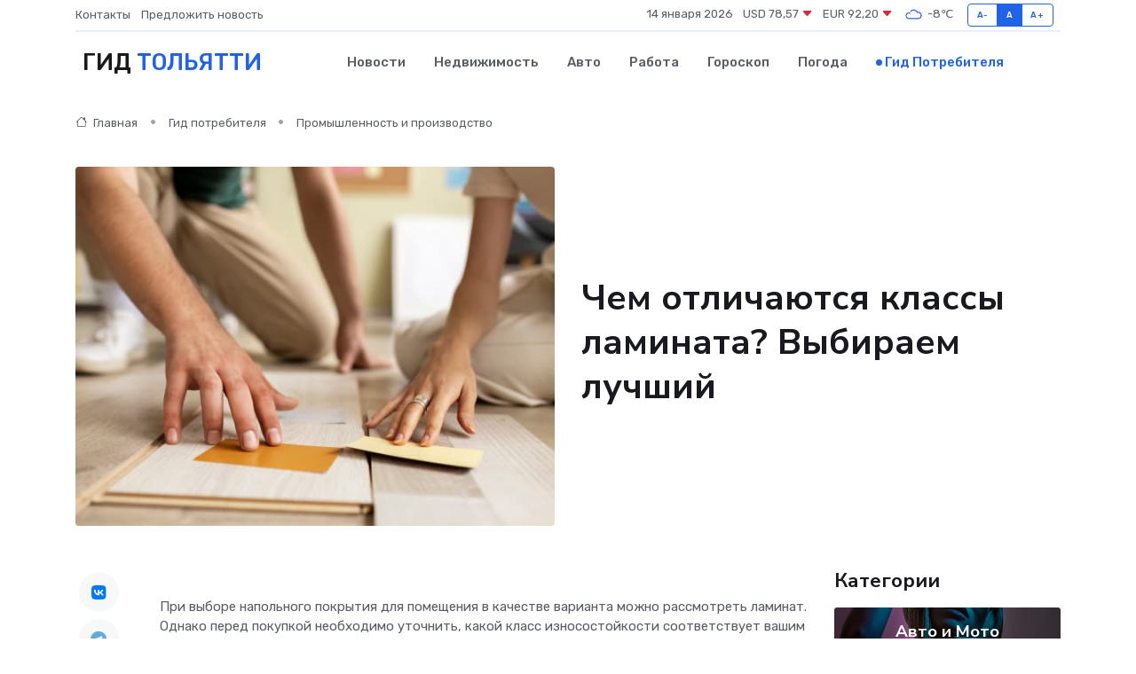

--- FILE ---
content_type: text/html; charset=UTF-8
request_url: https://tolyatti-gid.ru/poleznoe/klassy-laminata.htm
body_size: 11361
content:
<!DOCTYPE html>
<html lang="ru">
<head>
	<meta charset="utf-8">
	<meta name="csrf-token" content="TtFbiiCoVUIj9Ptgp4Lw8Tm3ia0iqL001czZOCdK">
    <meta http-equiv="X-UA-Compatible" content="IE=edge">
    <meta name="viewport" content="width=device-width, initial-scale=1">
    <title>Чем отличаются классы ламината? Выбираем лучший</title>
    <meta name="description" property="description" content="Гид потребителя в Тольятти. Чем отличаются классы ламината? Выбираем лучший">
    
    <meta property="fb:pages" content="105958871990207" />
    <link rel="shortcut icon" type="image/x-icon" href="https://tolyatti-gid.ru/favicon.svg">
    <link rel="canonical" href="https://tolyatti-gid.ru/poleznoe/klassy-laminata.htm">
    <link rel="preconnect" href="https://fonts.gstatic.com">
    <link rel="dns-prefetch" href="https://fonts.googleapis.com">
    <link rel="dns-prefetch" href="https://pagead2.googlesyndication.com">
    <link rel="dns-prefetch" href="https://res.cloudinary.com">
    <link href="https://fonts.googleapis.com/css2?family=Nunito+Sans:wght@400;700&family=Rubik:wght@400;500;700&display=swap" rel="stylesheet">
    <link rel="stylesheet" type="text/css" href="https://tolyatti-gid.ru/assets/font-awesome/css/all.min.css">
    <link rel="stylesheet" type="text/css" href="https://tolyatti-gid.ru/assets/bootstrap-icons/bootstrap-icons.css">
    <link rel="stylesheet" type="text/css" href="https://tolyatti-gid.ru/assets/tiny-slider/tiny-slider.css">
    <link rel="stylesheet" type="text/css" href="https://tolyatti-gid.ru/assets/glightbox/css/glightbox.min.css">
    <link rel="stylesheet" type="text/css" href="https://tolyatti-gid.ru/assets/plyr/plyr.css">
    <link id="style-switch" rel="stylesheet" type="text/css" href="https://tolyatti-gid.ru/assets/css/style.css">
    <link rel="stylesheet" type="text/css" href="https://tolyatti-gid.ru/assets/css/style2.css">

    <meta name="twitter:card" content="summary">
    <meta name="twitter:site" content="@mysite">
    <meta name="twitter:title" content="Чем отличаются классы ламината? Выбираем лучший">
    <meta name="twitter:description" content="Гид потребителя в Тольятти. Чем отличаются классы ламината? Выбираем лучший">
    <meta name="twitter:creator" content="@mysite">
    <meta name="twitter:image:src" content="https://tolyatti-gid.ru/images/logo.gif">
    <meta name="twitter:domain" content="tolyatti-gid.ru">
    <meta name="twitter:card" content="summary_large_image" /><meta name="twitter:image" content="https://tolyatti-gid.ru/images/logo.gif">

    <meta property="og:url" content="http://tolyatti-gid.ru/poleznoe/klassy-laminata.htm">
    <meta property="og:title" content="Чем отличаются классы ламината? Выбираем лучший">
    <meta property="og:description" content="Гид потребителя в Тольятти. Чем отличаются классы ламината? Выбираем лучший">
    <meta property="og:type" content="website">
    <meta property="og:image" content="https://tolyatti-gid.ru/images/logo.gif">
    <meta property="og:locale" content="ru_RU">
    <meta property="og:site_name" content="Гид Тольятти">
    

    <link rel="image_src" href="https://tolyatti-gid.ru/images/logo.gif" />

    <link rel="alternate" type="application/rss+xml" href="https://tolyatti-gid.ru/feed" title="Тольятти: гид, новости, афиша">
        <script async src="https://pagead2.googlesyndication.com/pagead/js/adsbygoogle.js"></script>
    <script>
        (adsbygoogle = window.adsbygoogle || []).push({
            google_ad_client: "ca-pub-0899253526956684",
            enable_page_level_ads: true
        });
    </script>
        
    
    
    
    <script>if (window.top !== window.self) window.top.location.replace(window.self.location.href);</script>
    <script>if(self != top) { top.location=document.location;}</script>

<!-- Google tag (gtag.js) -->
<script async src="https://www.googletagmanager.com/gtag/js?id=G-71VQP5FD0J"></script>
<script>
  window.dataLayer = window.dataLayer || [];
  function gtag(){dataLayer.push(arguments);}
  gtag('js', new Date());

  gtag('config', 'G-71VQP5FD0J');
</script>
</head>
<body>
<script type="text/javascript" > (function(m,e,t,r,i,k,a){m[i]=m[i]||function(){(m[i].a=m[i].a||[]).push(arguments)}; m[i].l=1*new Date();k=e.createElement(t),a=e.getElementsByTagName(t)[0],k.async=1,k.src=r,a.parentNode.insertBefore(k,a)}) (window, document, "script", "https://mc.yandex.ru/metrika/tag.js", "ym"); ym(54009484, "init", {}); ym(86840228, "init", { clickmap:true, trackLinks:true, accurateTrackBounce:true, webvisor:true });</script> <noscript><div><img src="https://mc.yandex.ru/watch/54009484" style="position:absolute; left:-9999px;" alt="" /><img src="https://mc.yandex.ru/watch/86840228" style="position:absolute; left:-9999px;" alt="" /></div></noscript>
<script type="text/javascript">
    new Image().src = "//counter.yadro.ru/hit?r"+escape(document.referrer)+((typeof(screen)=="undefined")?"":";s"+screen.width+"*"+screen.height+"*"+(screen.colorDepth?screen.colorDepth:screen.pixelDepth))+";u"+escape(document.URL)+";h"+escape(document.title.substring(0,150))+";"+Math.random();
</script>
<!-- Rating@Mail.ru counter -->
<script type="text/javascript">
var _tmr = window._tmr || (window._tmr = []);
_tmr.push({id: "3138453", type: "pageView", start: (new Date()).getTime()});
(function (d, w, id) {
  if (d.getElementById(id)) return;
  var ts = d.createElement("script"); ts.type = "text/javascript"; ts.async = true; ts.id = id;
  ts.src = "https://top-fwz1.mail.ru/js/code.js";
  var f = function () {var s = d.getElementsByTagName("script")[0]; s.parentNode.insertBefore(ts, s);};
  if (w.opera == "[object Opera]") { d.addEventListener("DOMContentLoaded", f, false); } else { f(); }
})(document, window, "topmailru-code");
</script><noscript><div>
<img src="https://top-fwz1.mail.ru/counter?id=3138453;js=na" style="border:0;position:absolute;left:-9999px;" alt="Top.Mail.Ru" />
</div></noscript>
<!-- //Rating@Mail.ru counter -->

<header class="navbar-light navbar-sticky header-static">
    <div class="navbar-top d-none d-lg-block small">
        <div class="container">
            <div class="d-md-flex justify-content-between align-items-center my-1">
                <!-- Top bar left -->
                <ul class="nav">
                    <li class="nav-item">
                        <a class="nav-link ps-0" href="https://tolyatti-gid.ru/contacts">Контакты</a>
                    </li>
                    <li class="nav-item">
                        <a class="nav-link ps-0" href="https://tolyatti-gid.ru/sendnews">Предложить новость</a>
                    </li>
                    
                </ul>
                <!-- Top bar right -->
                <div class="d-flex align-items-center">
                    
                    <ul class="list-inline mb-0 text-center text-sm-end me-3">
						<li class="list-inline-item">
							<span>14 января 2026</span>
						</li>
                        <li class="list-inline-item">
                            <a class="nav-link px-0" href="https://tolyatti-gid.ru/currency">
                                <span>USD 78,57 <i class="bi bi-caret-down-fill text-danger"></i></span>
                            </a>
						</li>
                        <li class="list-inline-item">
                            <a class="nav-link px-0" href="https://tolyatti-gid.ru/currency">
                                <span>EUR 92,20 <i class="bi bi-caret-down-fill text-danger"></i></span>
                            </a>
						</li>
						<li class="list-inline-item">
                            <a class="nav-link px-0" href="https://tolyatti-gid.ru/pogoda">
                                <svg xmlns="http://www.w3.org/2000/svg" width="25" height="25" viewBox="0 0 30 30"><path fill="#315EFB" fill-rule="evenodd" d="M25.036 13.066a4.948 4.948 0 0 1 0 5.868A4.99 4.99 0 0 1 20.99 21H8.507a4.49 4.49 0 0 1-3.64-1.86 4.458 4.458 0 0 1 0-5.281A4.491 4.491 0 0 1 8.506 12c.686 0 1.37.159 1.996.473a.5.5 0 0 1 .16.766l-.33.399a.502.502 0 0 1-.598.132 2.976 2.976 0 0 0-3.346.608 3.007 3.007 0 0 0 .334 4.532c.527.396 1.177.59 1.836.59H20.94a3.54 3.54 0 0 0 2.163-.711 3.497 3.497 0 0 0 1.358-3.206 3.45 3.45 0 0 0-.706-1.727A3.486 3.486 0 0 0 20.99 12.5c-.07 0-.138.016-.208.02-.328.02-.645.085-.947.192a.496.496 0 0 1-.63-.287 4.637 4.637 0 0 0-.445-.874 4.495 4.495 0 0 0-.584-.733A4.461 4.461 0 0 0 14.998 9.5a4.46 4.46 0 0 0-3.177 1.318 2.326 2.326 0 0 0-.135.147.5.5 0 0 1-.592.131 5.78 5.78 0 0 0-.453-.19.5.5 0 0 1-.21-.79A5.97 5.97 0 0 1 14.998 8a5.97 5.97 0 0 1 4.237 1.757c.398.399.704.85.966 1.319.262-.042.525-.076.79-.076a4.99 4.99 0 0 1 4.045 2.066zM0 0v30V0zm30 0v30V0z"></path></svg>
                                <span>-8&#8451;</span>
                            </a>
						</li>
					</ul>

                    <!-- Font size accessibility START -->
                    <div class="btn-group me-2" role="group" aria-label="font size changer">
                        <input type="radio" class="btn-check" name="fntradio" id="font-sm">
                        <label class="btn btn-xs btn-outline-primary mb-0" for="font-sm">A-</label>

                        <input type="radio" class="btn-check" name="fntradio" id="font-default" checked>
                        <label class="btn btn-xs btn-outline-primary mb-0" for="font-default">A</label>

                        <input type="radio" class="btn-check" name="fntradio" id="font-lg">
                        <label class="btn btn-xs btn-outline-primary mb-0" for="font-lg">A+</label>
                    </div>

                    
                </div>
            </div>
            <!-- Divider -->
            <div class="border-bottom border-2 border-primary opacity-1"></div>
        </div>
    </div>

    <!-- Logo Nav START -->
    <nav class="navbar navbar-expand-lg">
        <div class="container">
            <!-- Logo START -->
            <a class="navbar-brand" href="https://tolyatti-gid.ru" style="text-align: end;">
                
                			<span class="ms-2 fs-3 text-uppercase fw-normal">Гид <span style="color: #2163e8;">Тольятти</span></span>
                            </a>
            <!-- Logo END -->

            <!-- Responsive navbar toggler -->
            <button class="navbar-toggler ms-auto" type="button" data-bs-toggle="collapse"
                data-bs-target="#navbarCollapse" aria-controls="navbarCollapse" aria-expanded="false"
                aria-label="Toggle navigation">
                <span class="text-body h6 d-none d-sm-inline-block">Menu</span>
                <span class="navbar-toggler-icon"></span>
            </button>

            <!-- Main navbar START -->
            <div class="collapse navbar-collapse" id="navbarCollapse">
                <ul class="navbar-nav navbar-nav-scroll mx-auto">
                                        <li class="nav-item"> <a class="nav-link" href="https://tolyatti-gid.ru/news">Новости</a></li>
                                        <li class="nav-item"> <a class="nav-link" href="https://tolyatti-gid.ru/realty">Недвижимость</a></li>
                                        <li class="nav-item"> <a class="nav-link" href="https://tolyatti-gid.ru/auto">Авто</a></li>
                                        <li class="nav-item"> <a class="nav-link" href="https://tolyatti-gid.ru/job">Работа</a></li>
                                        <li class="nav-item"> <a class="nav-link" href="https://tolyatti-gid.ru/horoscope">Гороскоп</a></li>
                                        <li class="nav-item"> <a class="nav-link" href="https://tolyatti-gid.ru/pogoda">Погода</a></li>
                                        <li class="nav-item"> <a class="nav-link active" href="https://tolyatti-gid.ru/poleznoe">Гид потребителя</a></li>
                                    </ul>
            </div>
            <!-- Main navbar END -->

            
        </div>
    </nav>
    <!-- Logo Nav END -->
</header>
    <main>
        <!-- =======================
                Main content START -->
        <section class="pt-3 pb-lg-5">
            <div class="container" data-sticky-container>
                <div class="row">
                    <!-- Main Post START -->
                    <div class="col-lg-9">
                        <!-- Categorie Detail START -->
                        <div class="mb-4">
                            <nav aria-label="breadcrumb" itemscope itemtype="http://schema.org/BreadcrumbList">
                                <ol class="breadcrumb breadcrumb-dots">
                                    <li class="breadcrumb-item" itemprop="itemListElement" itemscope itemtype="http://schema.org/ListItem"><a href="https://tolyatti-gid.ru" title="Главная" itemprop="item"><i class="bi bi-house me-1"></i>
                                        <span itemprop="name">Главная</span></a><meta itemprop="position" content="1" />
                                    </li>
                                    <li class="breadcrumb-item" itemprop="itemListElement" itemscope itemtype="http://schema.org/ListItem"><a href="https://tolyatti-gid.ru/poleznoe" title="Гид потребителя" itemprop="item"> <span itemprop="name">Гид потребителя</span></a><meta itemprop="position" content="2" />
                                    </li>
                                    <li class="breadcrumb-item" itemprop="itemListElement" itemscope itemtype="http://schema.org/ListItem"><a
                                            href="https://tolyatti-gid.ru/poleznoe/categories/promyshlennost-i-proizvodstvo.htm" title="Промышленность и производство" itemprop="item"><span itemprop="name">Промышленность и производство</span></a><meta itemprop="position" content="3" />
                                    </li>
                                </ol>
                            </nav>
                        </div>
                    </div>
                </div>
                <div class="row align-items-center">
                    <!-- Image -->
                    <div class="col-md-6 position-relative">
                                                <img class="rounded" src="https://res.cloudinary.com/cherepovetssu/image/upload/c_fill,w_600,h_450,q_auto/zasqbew3vzx5d9g6vwm0" alt="Чем отличаются классы ламината? Выбираем лучший">
                                            </div>
                    <!-- Content -->
                    <div class="col-md-6 mt-4 mt-md-0">
                        
                        <h1 class="display-6">Чем отличаются классы ламината? Выбираем лучший</h1>
                    </div>
                </div>
            </div>
        </section>
        <!-- =======================
        Main START -->
        <section class="pt-0">
            <div class="container position-relative" data-sticky-container>
                <div class="row">
                    <!-- Left sidebar START -->
                    <div class="col-md-1">
                        <div class="text-start text-lg-center mb-5" data-sticky data-margin-top="80" data-sticky-for="767">
                            <style>
                                .fa-vk::before {
                                    color: #07f;
                                }
                                .fa-telegram::before {
                                    color: #64a9dc;
                                }
                                .fa-facebook-square::before {
                                    color: #3b5998;
                                }
                                .fa-odnoklassniki-square::before {
                                    color: #eb722e;
                                }
                                .fa-twitter-square::before {
                                    color: #00aced;
                                }
                                .fa-whatsapp::before {
                                    color: #65bc54;
                                }
                                .fa-viber::before {
                                    color: #7b519d;
                                }
                                .fa-moimir svg {
                                    background-color: #168de2;
                                    height: 18px;
                                    width: 18px;
                                    background-size: 18px 18px;
                                    border-radius: 4px;
                                    margin-bottom: 2px;
                                }
                            </style>
                            <ul class="nav text-white-force">
                                <li class="nav-item">
                                    <a class="nav-link icon-md rounded-circle m-1 p-0 fs-5 bg-light" href="https://vk.com/share.php?url=https://tolyatti-gid.ru/poleznoe/klassy-laminata.htm&title=Чем отличаются классы ламината? Выбираем лучший&utm_source=share" rel="nofollow" target="_blank">
                                        <i class="fab fa-vk align-middle text-body"></i>
                                    </a>
                                </li>
                                <li class="nav-item">
                                    <a class="nav-link icon-md rounded-circle m-1 p-0 fs-5 bg-light" href="https://t.me/share/url?url=https://tolyatti-gid.ru/poleznoe/klassy-laminata.htm&text=Чем отличаются классы ламината? Выбираем лучший&utm_source=share" rel="nofollow" target="_blank">
                                        <i class="fab fa-telegram align-middle text-body"></i>
                                    </a>
                                </li>
                                <li class="nav-item">
                                    <a class="nav-link icon-md rounded-circle m-1 p-0 fs-5 bg-light" href="https://connect.ok.ru/offer?url=https://tolyatti-gid.ru/poleznoe/klassy-laminata.htm&title=Чем отличаются классы ламината? Выбираем лучший&utm_source=share" rel="nofollow" target="_blank">
                                        <i class="fab fa-odnoklassniki-square align-middle text-body"></i>
                                    </a>
                                </li>
                                <li class="nav-item">
                                    <a class="nav-link icon-md rounded-circle m-1 p-0 fs-5 bg-light" href="https://www.facebook.com/sharer.php?src=sp&u=https://tolyatti-gid.ru/poleznoe/klassy-laminata.htm&title=Чем отличаются классы ламината? Выбираем лучший&utm_source=share" rel="nofollow" target="_blank">
                                        <i class="fab fa-facebook-square align-middle text-body"></i>
                                    </a>
                                </li>
                                <li class="nav-item">
                                    <a class="nav-link icon-md rounded-circle m-1 p-0 fs-5 bg-light" href="https://twitter.com/intent/tweet?text=Чем отличаются классы ламината? Выбираем лучший&url=https://tolyatti-gid.ru/poleznoe/klassy-laminata.htm&utm_source=share" rel="nofollow" target="_blank">
                                        <i class="fab fa-twitter-square align-middle text-body"></i>
                                    </a>
                                </li>
                                <li class="nav-item">
                                    <a class="nav-link icon-md rounded-circle m-1 p-0 fs-5 bg-light" href="https://api.whatsapp.com/send?text=Чем отличаются классы ламината? Выбираем лучший https://tolyatti-gid.ru/poleznoe/klassy-laminata.htm&utm_source=share" rel="nofollow" target="_blank">
                                        <i class="fab fa-whatsapp align-middle text-body"></i>
                                    </a>
                                </li>
                                <li class="nav-item">
                                    <a class="nav-link icon-md rounded-circle m-1 p-0 fs-5 bg-light" href="viber://forward?text=Чем отличаются классы ламината? Выбираем лучший https://tolyatti-gid.ru/poleznoe/klassy-laminata.htm&utm_source=share" rel="nofollow" target="_blank">
                                        <i class="fab fa-viber align-middle text-body"></i>
                                    </a>
                                </li>
                                <li class="nav-item">
                                    <a class="nav-link icon-md rounded-circle m-1 p-0 fs-5 bg-light" href="https://connect.mail.ru/share?url=https://tolyatti-gid.ru/poleznoe/klassy-laminata.htm&title=Чем отличаются классы ламината? Выбираем лучший&utm_source=share" rel="nofollow" target="_blank">
                                        <i class="fab fa-moimir align-middle text-body"><svg viewBox='0 0 24 24' xmlns='http://www.w3.org/2000/svg'><path d='M8.889 9.667a1.333 1.333 0 100-2.667 1.333 1.333 0 000 2.667zm6.222 0a1.333 1.333 0 100-2.667 1.333 1.333 0 000 2.667zm4.77 6.108l-1.802-3.028a.879.879 0 00-1.188-.307.843.843 0 00-.313 1.166l.214.36a6.71 6.71 0 01-4.795 1.996 6.711 6.711 0 01-4.792-1.992l.217-.364a.844.844 0 00-.313-1.166.878.878 0 00-1.189.307l-1.8 3.028a.844.844 0 00.312 1.166.88.88 0 001.189-.307l.683-1.147a8.466 8.466 0 005.694 2.18 8.463 8.463 0 005.698-2.184l.685 1.151a.873.873 0 001.189.307.844.844 0 00.312-1.166z' fill='#FFF' fill-rule='evenodd'/></svg></i>
                                    </a>
                                </li>
                            </ul>
                        </div>
                    </div>
                    <!-- Left sidebar END -->

                    <!-- Main Content START -->
                    <div class="col-md-10 col-lg-8 mb-5">
                        <div class="mb-4">
                                                    </div>
                        <div itemscope itemtype="http://schema.org/Article">
                            <meta itemprop="headline" content="Чем отличаются классы ламината? Выбираем лучший">
                            <meta itemprop="identifier" content="https://tolyatti-gid.ru/851">
                            <span itemprop="articleBody"><p>При выборе напольного покрытия для помещения в качестве варианта можно рассмотреть ламинат. Однако перед покупкой необходимо уточнить, какой класс износостойкости соответствует вашим требованиям и что предлагает рынок.</p>

<p>Для начала, стоит разобраться, что представляет собой ламинированная доска и какие классификации применяются к ней.</p>
<p>Структура ламинированной доски из DPL и HPL</p>

<p>Обычно ламинированная доска состоит из четырех слоев, созданных из различных материалов. Прочность, износоустойчивость и другие характеристики доски напрямую зависят от технологии соединения слоев и их состава. Каждый слой выполняет свои определенные функции.</p>
<p>
Класс 34 (AC6)
</p>
<p>
Если вы ищете ламинат, который будет выдерживать высокие нагрузки, то класс 34 (AC6) - это идеальный выбор для вас. Этот класс идеально подходит для коммерческих помещений, таких как спортзалы, автосалоны и залы аэропортов. Однако, купить ламинат класса 34 для использования в доме решаются немногие из-за его цены, которая начинается от 1800 рублей за квадратный метр.
</p>
<p>
Данный вид покрытия производится только компаниями Pergo и Alloc с использованием самых передовых технологий. Он может прослужить более 10 лет при максимальных нагрузках в коммерческих помещениях и имеет пожизненную гарантию для использования в домашних условиях.
</p>
<p>Какой ламинат лучше выбрать: рекомендации по классу</p>

<p>При выборе ламината для пола важно учитывать не только его внешний вид, но и класс износостойкости. Не всегда требуется использовать ламинат высокого класса, однако необходимо учитывать параметры нагрузки на помещение. Например, для жилых помещений с умеренной нагрузкой подойдет ламинат класса 31 или 32. Но если речь идет о напольном покрытии для зоны кухни или прихожей, стоит обратить внимание на показатели влагостойкости. Лучшим решением для использования как в домашних, так и в общественных помещениях будет ламинат класса 33. Если же нагрузки на напольное покрытие чрезвычайно высоки, следует рассмотреть ламинат класса 34 – это решение для особенных условий эксплуатации.</p>
<p>Статья о нижнем стабилизирующем слое ламината</p>
<p>Ламинат - один из самых надежных видов напольных покрытий, который известен своей прочностью и долговечностью. Для того чтобы обеспечить такие качества, производители включают в конструкцию дополнительный элемент - нижний стабилизирующий слой. Этот слой выполняет компенсирующую или балансирующую функцию, предотвращая деформацию ламината.</p>

<p>В свою очередь, стабилизирующий слой делает ламинат более жестким и устойчивым к воздействиям окружающей среды, особенно к влажности. Он защищает покрытие от прогибания и дополнительно повышает его влагостойкость.</p>

<p>Производители нижний стабилизирующий слой изготавливают из крафт-картона, который пропитывают синтетическими смолами. Эти материалы отлично сочетаются между собой, обеспечивая необходимую прочность и устойчивость покрытия. В дополнение к этому, некоторые производители приклеивают подложку к стабилизирующему слою. Это дополнительное улучшение позволяет увеличить шумоизоляцию и повысить комфортность использования ламината.</p>

<p>В целом, нижний стабилизирующий слой является важной составляющей ламинированного покрытия. Этот элемент обеспечивает стабильность и прочность всей конструкции, делая ее более долговечной и устойчивой к влиянию внешних факторов.</p>
<p>Основа доски ламината: основная роль несущего слоя</p>

<p>Высокоплотная древесно-волокнистая плита (ДВП) играет роль несущего слоя в доске ламината. Именно на этот слой падают длительные нагрузки и удары. Несущий слой также обеспечивает тепло- и шумоизоляцию, а также механическую прочность на излом и влагостойкость ламината. Для скрепления досок между собой используются специальные замки, которые выточены именно в несущем слое.</p>
<p>Декоративный слой является одним из главных элементов внешнего вида ламинированной доски. Его роль заключается в том, чтобы создать эффект натуральности и имитации дерева, камня или любого другого материала. Для создания декоративного слоя используется бумага, на которой нанесен принт, имитирующий выбранный материал. После этого бумага, так же как и нижний слой, пропитывается меламином. Это позволяет декоративному слою не только выглядеть естественно, но и защищает его от воздействия внешних факторов и делает доску более прочной. Таким образом, декоративный слой является важным элементом, который придает ламинированной доске привлекательный внешний вид и устойчивость к повреждениям.</p>
<p>Один из главных факторов, влияющих на износостойкость ламинированной доски, - это толщина и прочность ее верхнего слоя. Существуют две технологии производства ламината - DPL и HPL, различающиеся между собой своим подходом к созданию верхнего слоя.</p>

<p>При использовании технологии DPL верхний слой представляет собой защищенный декоративный слой, имитирующий различные материалы поверхности. Он прессуется одновременно с основой и нижним слоем. Эта технология применяется для производства ламината для бытового использования.</p>

<p>В случае технологии HPL верхний слой состоит из слоев крафт-картона и защищенного декоративного слоя. Верхний слой прессуется отдельно под давлением 2,5 млн кг и при температуре 140°C. Затем этот слой соединяется с основной плитой и нижним слоем. Ламинат, произведенный по технологии HPL, обладает повышенной стойкостью к истираемости и механическим воздействиям и соответствует 33 и 34 классам. Такой ламинат создают только два производителя - Pergo и Alloc.</p>
<p>Сущность классификации ламинированных напольных покрытий по техническим характеристикам определена в европейской Директиве EN13329. Тестирование на истираемость, ударопрочность, влагостойкость и звукоизоляцию помогло выделить две группы – для домашнего и коммерческого использования. При этом первая цифра в классификации указывала на область применения ламината: 3 − коммерческая (31-32-33-34), 2 – бытовая (21-22-23 классы). Однако в настоящее время европейские производители предлагают только ламинат классов 31-34.</p>

<p>Класс ламинированной доски с показателями 31-34 связан с характеристиками несущего слоя. Информация о степени износостойкости верхнего защитного слоя указывается на упаковке и выражается буквенным показателем АС (от 3 до 6).</p>

<p>Однако, при обращении к азиатским производителям возможно найти бюджетные варианты ламината с высоким показателем износостойкости верхнего слоя АС5, но на основе класса 32. С другой стороны, возможны случаи, когда ламинат с высоким показателем класса основного слоя покрыт защитным слоем низкого класса.</p>

<p>Таким образом, ламинат одного и того же вида, но класса 33, может выполнять разную функцию в зависимости от производителя. Обращаясь к результатам тестирования на износостойкость верхнего слоя, следует быть внимательными. Одни и те же результаты могут быть получены только при использовании одних и тех же абразивных материалов. Лучше всего обращаться к европейским производителям, доверия к которым уже завоевали многие потребители.</p>
<p>Класс 31 (AC3) для домашней эксплуатации с небольшой нагрузкой может быть хорошим выбором. При правильной эксплуатации такой ламинат может прослужить до 6 лет. Цена на ламинат 31 класса начинается от 200 рублей за квадратный метр.</p>
<div>
    <p>Класс 32 (AC4) ламината является идеальным решением для коммерческих помещений с низкой нагрузкой и для использования в домашних условиях. Этот тип ламината выдерживает ежедневные нагрузки и, при правильном уходе, может прослужить до пятнадцати лет в домашних условиях.</p>
    <p>Цены на ламинат 32 класса начинаются от 700 рублей за квадратный метр.</p>
</div>
<p>Класс 33 (AC5) - большой выбор для тех, кто ищет ламинат, который может выдерживать высокие нагрузки. Этот тип ламината подходит для использования в ресторанах, на танцполах и в офисах с высокой проходимостью. Даже при максимальной ежедневной нагрузке, он может служить от 8 до 10 лет. Некоторые производители также предлагают пожизненную гарантию на использование этого ламината в домашних условиях. Стоимость этого типа ламината начинается от 1500 рублей за квадратный метр.</p>

<p>Ламинат класса 33 (AC5) обладает сходством внешнего вида с классическим деревянным паркетом. Все, кто предпочитают шикарный вид своего дома или офиса, могут выбрать такой ламинат для использования в помещении.</p>

<p>Фото: freepik.com</p></span>
                        </div>
                        <!-- Comments START -->
                        <div class="mt-5">
                            <h3>Комментарии (0)</h3>
                        </div>
                        <!-- Comments END -->
                        <!-- Reply START -->
                        <div>
                            <h3>Добавить комментарий</h3>
                            <small>Ваш email не публикуется. Обязательные поля отмечены *</small>
                            <form class="row g-3 mt-2">
                                <div class="col-md-6">
                                    <label class="form-label">Имя *</label>
                                    <input type="text" class="form-control" aria-label="First name">
                                </div>
                                <div class="col-md-6">
                                    <label class="form-label">Email *</label>
                                    <input type="email" class="form-control">
                                </div>
                                <div class="col-12">
                                    <label class="form-label">Текст комментария *</label>
                                    <textarea class="form-control" rows="3"></textarea>
                                </div>
                                <div class="col-12">
                                    <button type="submit" class="btn btn-primary">Оставить комментарий</button>
                                </div>
                            </form>
                        </div>
                        <!-- Reply END -->
                    </div>
                    <!-- Main Content END -->
                    <!-- Right sidebar START -->
                    <div class="col-lg-3 d-none d-lg-block">
                        <div data-sticky data-margin-top="80" data-sticky-for="991">
                            <!-- Categories -->
                            <div>
                                <h4 class="mb-3">Категории</h4>
                                                                    <!-- Category item -->
                                    <div class="text-center mb-3 card-bg-scale position-relative overflow-hidden rounded"
                                        style="background-image:url(https://tolyatti-gid.ru/assets/images/blog/4by3/08.jpg); background-position: center left; background-size: cover;">
                                        <div class="bg-dark-overlay-4 p-3">
                                            <a href="https://tolyatti-gid.ru/poleznoe/categories/avto-i-moto.htm"
                                                class="stretched-link btn-link fw-bold text-white h5">Авто и Мото</a>
                                        </div>
                                    </div>
                                                                    <!-- Category item -->
                                    <div class="text-center mb-3 card-bg-scale position-relative overflow-hidden rounded"
                                        style="background-image:url(https://tolyatti-gid.ru/assets/images/blog/4by3/07.jpg); background-position: center left; background-size: cover;">
                                        <div class="bg-dark-overlay-4 p-3">
                                            <a href="https://tolyatti-gid.ru/poleznoe/categories/delovoi-mir.htm"
                                                class="stretched-link btn-link fw-bold text-white h5">Деловой мир</a>
                                        </div>
                                    </div>
                                                                    <!-- Category item -->
                                    <div class="text-center mb-3 card-bg-scale position-relative overflow-hidden rounded"
                                        style="background-image:url(https://tolyatti-gid.ru/assets/images/blog/4by3/04.jpg); background-position: center left; background-size: cover;">
                                        <div class="bg-dark-overlay-4 p-3">
                                            <a href="https://tolyatti-gid.ru/poleznoe/categories/dom-i-semja.htm"
                                                class="stretched-link btn-link fw-bold text-white h5">Дом и семья</a>
                                        </div>
                                    </div>
                                                                    <!-- Category item -->
                                    <div class="text-center mb-3 card-bg-scale position-relative overflow-hidden rounded"
                                        style="background-image:url(https://tolyatti-gid.ru/assets/images/blog/4by3/01.jpg); background-position: center left; background-size: cover;">
                                        <div class="bg-dark-overlay-4 p-3">
                                            <a href="https://tolyatti-gid.ru/poleznoe/categories/zakonodatelstvo-i-pravo.htm"
                                                class="stretched-link btn-link fw-bold text-white h5">Законодательство и право</a>
                                        </div>
                                    </div>
                                                                    <!-- Category item -->
                                    <div class="text-center mb-3 card-bg-scale position-relative overflow-hidden rounded"
                                        style="background-image:url(https://tolyatti-gid.ru/assets/images/blog/4by3/03.jpg); background-position: center left; background-size: cover;">
                                        <div class="bg-dark-overlay-4 p-3">
                                            <a href="https://tolyatti-gid.ru/poleznoe/categories/lichnye-dengi.htm"
                                                class="stretched-link btn-link fw-bold text-white h5">Личные деньги</a>
                                        </div>
                                    </div>
                                                                    <!-- Category item -->
                                    <div class="text-center mb-3 card-bg-scale position-relative overflow-hidden rounded"
                                        style="background-image:url(https://tolyatti-gid.ru/assets/images/blog/4by3/01.jpg); background-position: center left; background-size: cover;">
                                        <div class="bg-dark-overlay-4 p-3">
                                            <a href="https://tolyatti-gid.ru/poleznoe/categories/meditsina-i-zdorove.htm"
                                                class="stretched-link btn-link fw-bold text-white h5">Медицина и здоровье</a>
                                        </div>
                                    </div>
                                                                    <!-- Category item -->
                                    <div class="text-center mb-3 card-bg-scale position-relative overflow-hidden rounded"
                                        style="background-image:url(https://tolyatti-gid.ru/assets/images/blog/4by3/02.jpg); background-position: center left; background-size: cover;">
                                        <div class="bg-dark-overlay-4 p-3">
                                            <a href="https://tolyatti-gid.ru/poleznoe/categories/moda-i-stil.htm"
                                                class="stretched-link btn-link fw-bold text-white h5">Мода и стиль</a>
                                        </div>
                                    </div>
                                                                    <!-- Category item -->
                                    <div class="text-center mb-3 card-bg-scale position-relative overflow-hidden rounded"
                                        style="background-image:url(https://tolyatti-gid.ru/assets/images/blog/4by3/02.jpg); background-position: center left; background-size: cover;">
                                        <div class="bg-dark-overlay-4 p-3">
                                            <a href="https://tolyatti-gid.ru/poleznoe/categories/nedvizhimost.htm"
                                                class="stretched-link btn-link fw-bold text-white h5">Недвижимость</a>
                                        </div>
                                    </div>
                                                                    <!-- Category item -->
                                    <div class="text-center mb-3 card-bg-scale position-relative overflow-hidden rounded"
                                        style="background-image:url(https://tolyatti-gid.ru/assets/images/blog/4by3/03.jpg); background-position: center left; background-size: cover;">
                                        <div class="bg-dark-overlay-4 p-3">
                                            <a href="https://tolyatti-gid.ru/poleznoe/categories/novye-tekhnologii.htm"
                                                class="stretched-link btn-link fw-bold text-white h5">Новые технологии</a>
                                        </div>
                                    </div>
                                                                    <!-- Category item -->
                                    <div class="text-center mb-3 card-bg-scale position-relative overflow-hidden rounded"
                                        style="background-image:url(https://tolyatti-gid.ru/assets/images/blog/4by3/02.jpg); background-position: center left; background-size: cover;">
                                        <div class="bg-dark-overlay-4 p-3">
                                            <a href="https://tolyatti-gid.ru/poleznoe/categories/obrazovanie.htm"
                                                class="stretched-link btn-link fw-bold text-white h5">Образование</a>
                                        </div>
                                    </div>
                                                                    <!-- Category item -->
                                    <div class="text-center mb-3 card-bg-scale position-relative overflow-hidden rounded"
                                        style="background-image:url(https://tolyatti-gid.ru/assets/images/blog/4by3/03.jpg); background-position: center left; background-size: cover;">
                                        <div class="bg-dark-overlay-4 p-3">
                                            <a href="https://tolyatti-gid.ru/poleznoe/categories/prazdniki-i-meroprijatija.htm"
                                                class="stretched-link btn-link fw-bold text-white h5">Праздники и мероприятия</a>
                                        </div>
                                    </div>
                                                                    <!-- Category item -->
                                    <div class="text-center mb-3 card-bg-scale position-relative overflow-hidden rounded"
                                        style="background-image:url(https://tolyatti-gid.ru/assets/images/blog/4by3/08.jpg); background-position: center left; background-size: cover;">
                                        <div class="bg-dark-overlay-4 p-3">
                                            <a href="https://tolyatti-gid.ru/poleznoe/categories/promyshlennost-i-proizvodstvo.htm"
                                                class="stretched-link btn-link fw-bold text-white h5">Промышленность и производство</a>
                                        </div>
                                    </div>
                                                                    <!-- Category item -->
                                    <div class="text-center mb-3 card-bg-scale position-relative overflow-hidden rounded"
                                        style="background-image:url(https://tolyatti-gid.ru/assets/images/blog/4by3/01.jpg); background-position: center left; background-size: cover;">
                                        <div class="bg-dark-overlay-4 p-3">
                                            <a href="https://tolyatti-gid.ru/poleznoe/categories/puteshestvija-i-turizm.htm"
                                                class="stretched-link btn-link fw-bold text-white h5">Путешествия и туризм</a>
                                        </div>
                                    </div>
                                                                    <!-- Category item -->
                                    <div class="text-center mb-3 card-bg-scale position-relative overflow-hidden rounded"
                                        style="background-image:url(https://tolyatti-gid.ru/assets/images/blog/4by3/08.jpg); background-position: center left; background-size: cover;">
                                        <div class="bg-dark-overlay-4 p-3">
                                            <a href="https://tolyatti-gid.ru/poleznoe/categories/razvlechenija-i-otdykh.htm"
                                                class="stretched-link btn-link fw-bold text-white h5">Развлечения и отдых</a>
                                        </div>
                                    </div>
                                                                    <!-- Category item -->
                                    <div class="text-center mb-3 card-bg-scale position-relative overflow-hidden rounded"
                                        style="background-image:url(https://tolyatti-gid.ru/assets/images/blog/4by3/07.jpg); background-position: center left; background-size: cover;">
                                        <div class="bg-dark-overlay-4 p-3">
                                            <a href="https://tolyatti-gid.ru/poleznoe/categories/sport.htm"
                                                class="stretched-link btn-link fw-bold text-white h5">Спорт и ЗОЖ</a>
                                        </div>
                                    </div>
                                                                    <!-- Category item -->
                                    <div class="text-center mb-3 card-bg-scale position-relative overflow-hidden rounded"
                                        style="background-image:url(https://tolyatti-gid.ru/assets/images/blog/4by3/01.jpg); background-position: center left; background-size: cover;">
                                        <div class="bg-dark-overlay-4 p-3">
                                            <a href="https://tolyatti-gid.ru/poleznoe/categories/tovary-i-uslugi.htm"
                                                class="stretched-link btn-link fw-bold text-white h5">Товары и услуги</a>
                                        </div>
                                    </div>
                                                            </div>
                        </div>
                    </div>
                    <!-- Right sidebar END -->
                </div>
        </section>
    </main>
<footer class="bg-dark pt-5">
    
    <!-- Footer copyright START -->
    <div class="bg-dark-overlay-3 mt-5">
        <div class="container">
            <div class="row align-items-center justify-content-md-between py-4">
                <div class="col-md-6">
                    <!-- Copyright -->
                    <div class="text-center text-md-start text-primary-hover text-muted">
                        &#169;2026 Тольятти. Все права защищены.
                    </div>
                </div>
                
            </div>
        </div>
    </div>
    <!-- Footer copyright END -->
    <script type="application/ld+json">
        {"@context":"https:\/\/schema.org","@type":"Organization","name":"\u0422\u043e\u043b\u044c\u044f\u0442\u0442\u0438 - \u0433\u0438\u0434, \u043d\u043e\u0432\u043e\u0441\u0442\u0438, \u0430\u0444\u0438\u0448\u0430","url":"https:\/\/tolyatti-gid.ru","sameAs":["https:\/\/vk.com\/public207893904","https:\/\/t.me\/tolyatti_gid"]}
    </script>
</footer>
<!-- Back to top -->
<div class="back-top"><i class="bi bi-arrow-up-short"></i></div>
<script src="https://tolyatti-gid.ru/assets/bootstrap/js/bootstrap.bundle.min.js"></script>
<script src="https://tolyatti-gid.ru/assets/tiny-slider/tiny-slider.js"></script>
<script src="https://tolyatti-gid.ru/assets/sticky-js/sticky.min.js"></script>
<script src="https://tolyatti-gid.ru/assets/glightbox/js/glightbox.min.js"></script>
<script src="https://tolyatti-gid.ru/assets/plyr/plyr.js"></script>
<script src="https://tolyatti-gid.ru/assets/js/functions.js"></script>
<script src="https://yastatic.net/share2/share.js" async></script>
<script defer src="https://static.cloudflareinsights.com/beacon.min.js/vcd15cbe7772f49c399c6a5babf22c1241717689176015" integrity="sha512-ZpsOmlRQV6y907TI0dKBHq9Md29nnaEIPlkf84rnaERnq6zvWvPUqr2ft8M1aS28oN72PdrCzSjY4U6VaAw1EQ==" data-cf-beacon='{"version":"2024.11.0","token":"9d11105bc89c448face7b7be744f35b8","r":1,"server_timing":{"name":{"cfCacheStatus":true,"cfEdge":true,"cfExtPri":true,"cfL4":true,"cfOrigin":true,"cfSpeedBrain":true},"location_startswith":null}}' crossorigin="anonymous"></script>
</body>
</html>


--- FILE ---
content_type: text/html; charset=utf-8
request_url: https://www.google.com/recaptcha/api2/aframe
body_size: 267
content:
<!DOCTYPE HTML><html><head><meta http-equiv="content-type" content="text/html; charset=UTF-8"></head><body><script nonce="M4VdZK4IcmDN6RwU6_nBdw">/** Anti-fraud and anti-abuse applications only. See google.com/recaptcha */ try{var clients={'sodar':'https://pagead2.googlesyndication.com/pagead/sodar?'};window.addEventListener("message",function(a){try{if(a.source===window.parent){var b=JSON.parse(a.data);var c=clients[b['id']];if(c){var d=document.createElement('img');d.src=c+b['params']+'&rc='+(localStorage.getItem("rc::a")?sessionStorage.getItem("rc::b"):"");window.document.body.appendChild(d);sessionStorage.setItem("rc::e",parseInt(sessionStorage.getItem("rc::e")||0)+1);localStorage.setItem("rc::h",'1768414649036');}}}catch(b){}});window.parent.postMessage("_grecaptcha_ready", "*");}catch(b){}</script></body></html>